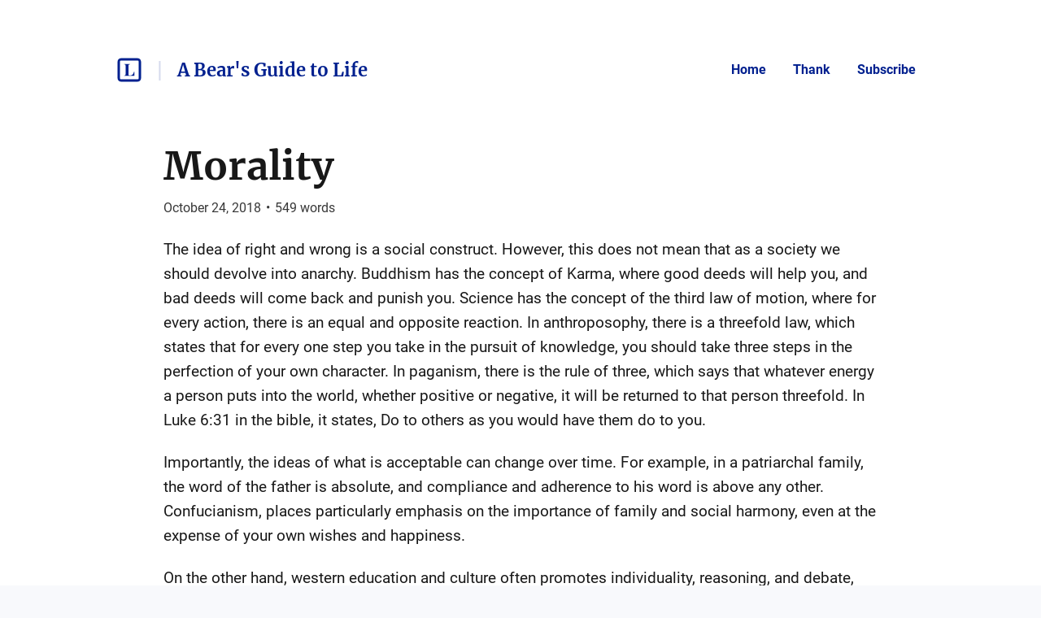

--- FILE ---
content_type: text/html; charset=utf-8
request_url: https://listed.to/@thtsai/3081/morality
body_size: 23474
content:
<!DOCTYPE html>
<html lang="en">
  <head>
    <meta name="csrf-param" content="authenticity_token" />
<meta name="csrf-token" content="zal0A7nkw6_SIhRiLoL7IazP90VeJ2J8QrjLF3jePVrdRWyCSmN-x2P1DtZZjQ_GD56H-6CwIepRLbPXJW7rDQ" />



    <title>Morality | A Bear&#39;s Guide to Life — We can be so much more th...</title>
    <meta content="The idea of right and wrong is a social construct.  However, this does not mean that as a society we should devolve into anarchy. Buddhism has the concept of Ka..." name="description"/>

      <link rel="canonical" href="https://listed.to/@thtsai/3081/morality"/>

    <link rel="icon" type="image/png" href="https://s3.amazonaws.com/sn-listed/letters/v2/big/A.png" sizes="250x250" />
    <link rel="icon" type="image/png" href="https://s3.amazonaws.com/sn-listed/letters/v2/fav/A.png" sizes="32x32" />
    <link rel="apple-touch-icon" type="image/png" href="https://s3.amazonaws.com/sn-listed/letters/v2/big/A.png" sizes="250x250" />
    <link rel="apple-touch-icon-precomposed" type="image/png" href="https://s3.amazonaws.com/sn-listed/letters/v2/big/A.png" sizes="250x250" />
    <link rel="shortcut icon" type="image/png" href="https://s3.amazonaws.com/sn-listed/letters/v2/fav/A.png" sizes="32x32" />
    <!-- Apple -->
    <meta content="Morality | A Bear&#39;s Guide to Life — We can be so much more th..." name="apple-mobile-web-app-title"/>
    <meta content="Morality | A Bear&#39;s Guide to Life — We can be so much more th..." name="application-name"/>

    <meta name="viewport" content="width=device-width, initial-scale=1">

    <!-- Twitter -->
    <meta content="The idea of right and wrong is a social construct.  However, this does not mean that as a society we should devolve into anarchy. Buddhism has the concept of Ka..." name="twitter:description"/>
    <meta content="Morality | A Bear&#39;s Guide to Life — We can be so much more th..." name="twitter:title"/>
    <meta content="@standardnotes" name="twitter:site"/>

    <meta content="summary" name="twitter:card"/>
    <meta name="twitter:image" content="https://s3.amazonaws.com/sn-listed/letters/v2/big/A.png">

    <!-- Facebook -->
    <meta name="og:image" content="https://s3.amazonaws.com/sn-listed/letters/v2/big/A.png">
    <meta content="Morality | A Bear&#39;s Guide to Life — We can be so much more th..." name="og:title"/>
    <meta content="Morality | A Bear&#39;s Guide to Life — We can be so much more th..." name="og:description"/>

    <link rel="stylesheet" media="all" href="/assets/application-753928f4b83e998d3d52ea707104e6ef0aee44a9225af983f565bae5d8c04dfa.css" data-turbolinks-track="reload" />
    <script src="/assets/stylekit-0bf041b5f310185d3964fc7f056dc42581ab71405ab4169407054ab5b232724b.js" data-turbolinks-track="reload"></script>



    <link rel="stylesheet" media="all" href="/packs/css/clientRegistration-ee9a3d20.chunk.css" data-turbolinks-track="reload" defer="defer" />
    <script src="/packs/runtime~clientRegistration.js" data-turbolinks-track="reload" defer="defer"></script>
<script src="/packs/npm.babel.bundle.js" data-turbolinks-track="reload" defer="defer"></script>
<script src="/packs/npm.axios.bundle.js" data-turbolinks-track="reload" defer="defer"></script>
<script src="/packs/clientRegistration.bundle.js" data-turbolinks-track="reload" defer="defer"></script>



    <!-- Plausible -->
    <script defer data-domain="listed.to" src="https://plausible.standardnotes.com/js/plausible.js"></script>
    <!-- End Plausible Code -->

  </head>

  <body>
    <main id="main-container">
        
<div id="AuthorHeader-react-component-616031c0-cadf-4121-80fd-98e4c3f708b3"><div class="page-header__container page-header__container--post" data-reactroot=""><div id="page-header"><div class="left"><div class="website-name"><a href="https://listed.to" class="listed-logo-link button button--no-fill" aria-label="Listed logo"><img src="/packs/media/assets/icons/ic-listed-a2f3c7f5bcf32941daa89a2d4758e8ff.svg" class="listed-logo" alt="Listed Logo"/></a></div><div class="author-name__container"><div class="author-name path-item"><a href="https://listed.to/@thtsai" class="button button--no-fill"><div class="h4">A Bear&#x27;s Guide to Life</div></a></div></div></div><div class="right"><button class="button button--menu-icon" aria-label="Menu" aria-controls="navigation" type="button"></button><div class="pages-menu__container"><nav class="pages-menu author-pages-menu--desktop pages-menu--desktop"><a href="https://listed.to/@thtsai" class="button page-link button--no-fill">Home</a><a href="https://listed.to/@thtsai/tip" class="button page-link button--no-fill">Thank</a><a href="https://listed.to/@thtsai/subscribe" class="button page-link button--no-fill">Subscribe</a></nav></div></div></div><div class="pages-menu__container"><nav class="pages-menu pages-menu--mobile "><a href="https://listed.to/@thtsai" class="button page-link button--no-fill">Home</a><a href="https://listed.to/@thtsai/tip" class="button page-link button--no-fill">Thank</a><a href="https://listed.to/@thtsai/subscribe" class="button page-link button--no-fill">Subscribe</a></nav></div></div></div>
      <script type="application/json" class="js-react-on-rails-component" data-component-name="AuthorHeader" data-dom-id="AuthorHeader-react-component-616031c0-cadf-4121-80fd-98e4c3f708b3">{"homeUrl":"https://listed.to","post":true,"isAccessoryPage":false,"author":{"bio":"We can be so much more than we are...","link":"https://listed.to/@thtsai","twitter":"","header_image_url":"","guestbook_disabled":true,"newsletter_disabled":false,"title":"A Bear's Guide to Life","url":"https://listed.to/@thtsai","last_word_count":1067,"personal_link":"https://listed.to/@thtsai","credentials":[{"id":34},{"id":393},{"id":394}]},"privatePost":false,"pages":[],"currentUrl":"https://listed.to/@thtsai/3081/morality","blogPage":null}</script>
      



      <div id="content-container">
        
<script type="application/json" id="js-react-on-rails-context">{"railsEnv":"production","inMailer":false,"i18nLocale":"en","i18nDefaultLocale":"en","rorVersion":"11.3.0","rorPro":false,"href":"https://listed.to/@thtsai/3081/morality","location":"/@thtsai/3081/morality","scheme":"https","host":"listed.to","port":null,"pathname":"/@thtsai/3081/morality","search":null,"httpAcceptLanguage":null,"serverSide":false}</script>
<div id="PostShow-react-component-772ca091-ff0c-46b0-82c2-a7c580c2508e"><div data-reactroot=""><div class="single-post-show"><div class="post-content "><div class="post-header"><h1 class="post-title h1"><a class="post-title" href="https://listed.to/@thtsai/3081/morality">Morality</a></h1><p class="post-date p2">October 24, 2018<span class="post-date__separator">•</span><span>549<!-- --> words</span></p></div><div class="post-body p1"><p>The idea of right and wrong is a social construct.  However, this does not mean that as a society we should devolve into anarchy. Buddhism has the concept of Karma, where good deeds will help you, and bad deeds will come back and punish you. Science has the concept of the third law of motion, where for every action, there is an equal and opposite reaction. In anthroposophy, there is a threefold law, which states that for every one step you take in the pursuit of knowledge, you should take three steps in the perfection of your own character. In paganism, there is the rule of three, which says that whatever energy a person puts into the world, whether positive or negative, it will be returned to that person threefold. In Luke 6:31 in the bible, it states, Do to others as you would have them do to you. </p>

<p>Importantly, the ideas of what is acceptable can change over time. For example, in a patriarchal family, the word of the father is absolute, and compliance and adherence to his word is above any other. Confucianism, places particularly emphasis on the importance of family and social harmony, even at the expense of your own wishes and happiness.</p>

<p>On the other hand, western education and culture often promotes individuality, reasoning, and debate, even with your elders. One of my favorite quotes is from Jean-Jacques Rousseau, "man is born free, but everywhere we are in chains". This quote sparked many debates and conversations when I was in high school, on what it means to be "a man".  </p>

<p>Taking this into consideration. What does it mean to be alive in today's world? Do we just give up and live life as planned? Or do we, as the participant and a part of this world, do what we can to make it into a better place? Before birth, we chose our parents and became a part of this world. Thus, in this life, we need to make the most of it. If there is karma, we must do good. If there is science, our actions will determine the opposite reactions. If there is power in knowledge, then there is an even important need to look inward at our own character. If our spiritual energy affects the world, then we must be positive, and it will be returned threefold. If we believe that there is a God, then we should heed the lord's lesson and do to others as we would have them do to us. </p>

<p>Thus, to the women that had to face adversity, I stand with you. To women that experienced harassment or abuse, I will share your story. to my grandmother that singlehandedly held firm after my grandfather's early death, I pay my respects. To my mother, who always loved me, but is a product of her culture and society, know that I love you, but I may need to speak up against you so our world can be a better place. To my wife, know that my commitment remains unwavering and I will be here for you always. To my son, I will do my part to make this a better place, always believe in yourself and listen to the voice inside, that our family helped put together. </p>

<p>#thinking #wisdom #letter</p>
</div></div><div><div class="reaction-links"><div class="header h4">React to this post</div><a class="reaction-link" href="https://listed.to/authors/4178/posts/3081/reactions/new?reaction=👍">👍</a><a class="reaction-link" href="https://listed.to/authors/4178/posts/3081/reactions/new?reaction=❤️">❤️</a><a class="reaction-link" href="https://listed.to/authors/4178/posts/3081/reactions/new?reaction=🫶">🫶</a><a class="reaction-link" href="https://listed.to/authors/4178/posts/3081/reactions/new?reaction=👏">👏</a><a class="reaction-link" href="https://listed.to/authors/4178/posts/3081/reactions/new?reaction=👌">👌</a><a class="reaction-link" href="https://listed.to/authors/4178/posts/3081/reactions/new?reaction=🤯">🤯</a><a class="reaction-link" href="https://listed.to/authors/4178/posts/3081/reactions/new?reaction=🤔">🤔</a><a class="reaction-link" href="https://listed.to/authors/4178/posts/3081/reactions/new?reaction=😂">😂</a><a class="reaction-link" href="https://listed.to/authors/4178/posts/3081/reactions/new?reaction=😍">😍</a><a class="reaction-link" href="https://listed.to/authors/4178/posts/3081/reactions/new?reaction=😭">😭</a><a class="reaction-link" href="https://listed.to/authors/4178/posts/3081/reactions/new?reaction=😢">😢</a><a class="reaction-link" href="https://listed.to/authors/4178/posts/3081/reactions/new?reaction=😡">😡</a><a class="reaction-link" href="https://listed.to/authors/4178/posts/3081/reactions/new?reaction=😮">😮</a></div><hr/><div id="subscription-form"><label for="email" class="h4">Subscribe to the author</label><p class="sublabel p2">You&#x27;ll only receive email when they publish something new.</p><div><form><div><input type="email" id="email" class="text-field" placeholder="Your email" value=""/><button type="submit" class="button button--primary">Subscribe</button></div></form><div class="error-toast "><div class="error-toast__container"><div class="error-toast__toast"><p class="p2 error-toast__message"></p><button class="button error-toast__dismiss-button" type="button" aria-label="Close error toast"></button></div></div></div></div></div></div></div><div id="single-post-footer"><h3 class="more-from h3">More from <!-- -->A Bear&#x27;s Guide to Life<div class="headline-separator"></div><a href="https://listed.to/@thtsai/all" class="all-posts">All posts</a></h3><div class="previous-next-container"><div class="previous card"><div class="post-content post-preview"><div class="post-header"><h5 class="post-title h5"><a class="post-title" href="https://listed.to/@thtsai/3080/dare-to-dream">Dare to Dream</a></h5><p class="post-date p3">October 24, 2018<span class="post-date__separator">•</span><span>64<!-- --> words</span></p></div><div class="post-body p2 post-preview-body">What kind of world do you wish to leave your children? 
Is it human nature to leave the world a better place for our children? 
What is the legacy you wish to leave behind? 
Sons and Daughters that pray for you and burn "Golden Paper"? 
Regrets on the things you didn't do? 
Or to live a life fulfilled by love. 

#thinking #wisdom #poetry #love
...</div><a class="block read-more-link" href="https://listed.to/@thtsai/3080/dare-to-dream">Read post</a></div></div><div class="next card"><div class="post-content post-preview"><div class="post-header"><h5 class="post-title h5"><a class="post-title" href="https://listed.to/@thtsai/3083/rise-up">Rise Up</a></h5><p class="post-date p3">October 24, 2018<span class="post-date__separator">•</span><span>116<!-- --> words</span></p></div><div class="post-body p2 post-preview-body">Rise up, it is not just about me.
The sun, the sea, and the air that we breathe.
Make something of ourselves,
We don't need any one else except each other
Together we are stronger.
Rise up, together we can make things right.
Rise up, together we can be beautiful.
Rise up, rise up,
Together we are stronger.

Rise up, tomorrow is a better day. 
We sing, we dance, we drink under the stars. 
Sadness will fade, hangovers will pass. 
We don't need any one else except each other. 
Together we are stron...</div><a class="block read-more-link" href="https://listed.to/@thtsai/3083/rise-up">Read post</a></div></div></div></div><button class="button scroll-to-top__button " type="button"><div class="scroll-to-top__container"></div></button></div></div>
      <script type="application/json" class="js-react-on-rails-component" data-component-name="PostShow" data-dom-id="PostShow-react-component-772ca091-ff0c-46b0-82c2-a7c580c2508e">{"reactionLinks":[{"reaction":"👍","url":"https://listed.to/authors/4178/posts/3081/reactions/new?reaction=👍"},{"reaction":"❤️","url":"https://listed.to/authors/4178/posts/3081/reactions/new?reaction=❤️"},{"reaction":"🫶","url":"https://listed.to/authors/4178/posts/3081/reactions/new?reaction=🫶"},{"reaction":"👏","url":"https://listed.to/authors/4178/posts/3081/reactions/new?reaction=👏"},{"reaction":"👌","url":"https://listed.to/authors/4178/posts/3081/reactions/new?reaction=👌"},{"reaction":"🤯","url":"https://listed.to/authors/4178/posts/3081/reactions/new?reaction=🤯"},{"reaction":"🤔","url":"https://listed.to/authors/4178/posts/3081/reactions/new?reaction=🤔"},{"reaction":"😂","url":"https://listed.to/authors/4178/posts/3081/reactions/new?reaction=😂"},{"reaction":"😍","url":"https://listed.to/authors/4178/posts/3081/reactions/new?reaction=😍"},{"reaction":"😭","url":"https://listed.to/authors/4178/posts/3081/reactions/new?reaction=😭"},{"reaction":"😢","url":"https://listed.to/authors/4178/posts/3081/reactions/new?reaction=😢"},{"reaction":"😡","url":"https://listed.to/authors/4178/posts/3081/reactions/new?reaction=😡"},{"reaction":"😮","url":"https://listed.to/authors/4178/posts/3081/reactions/new?reaction=😮"}],"post":{"title":"Morality","unlisted":false,"created_at":"2018-10-24T14:53:05.000Z","word_count":549,"page":false,"author_name":null,"author_link":null,"author_relative_url":"https://listed.to/@thtsai/3081/morality","preview_text":"The idea of right and wrong is a social construct.  However, this does not mean that as a society we should devolve into anarchy. Buddhism has the concept of Karma, where good deeds will help you, and bad deeds will come back and punish you. Science has the concept of the third law of motion, where for every action, there is an equal and opposite reaction. In anthroposophy, there is a threefold law, which states that for every one step you take in the pursuit of knowledge, you should take three ...","rendered_text":"\u003cp\u003eThe idea of right and wrong is a social construct.  However, this does not mean that as a society we should devolve into anarchy. Buddhism has the concept of Karma, where good deeds will help you, and bad deeds will come back and punish you. Science has the concept of the third law of motion, where for every action, there is an equal and opposite reaction. In anthroposophy, there is a threefold law, which states that for every one step you take in the pursuit of knowledge, you should take three steps in the perfection of your own character. In paganism, there is the rule of three, which says that whatever energy a person puts into the world, whether positive or negative, it will be returned to that person threefold. In Luke 6:31 in the bible, it states, Do to others as you would have them do to you. \u003c/p\u003e\n\n\u003cp\u003eImportantly, the ideas of what is acceptable can change over time. For example, in a patriarchal family, the word of the father is absolute, and compliance and adherence to his word is above any other. Confucianism, places particularly emphasis on the importance of family and social harmony, even at the expense of your own wishes and happiness.\u003c/p\u003e\n\n\u003cp\u003eOn the other hand, western education and culture often promotes individuality, reasoning, and debate, even with your elders. One of my favorite quotes is from Jean-Jacques Rousseau, \"man is born free, but everywhere we are in chains\". This quote sparked many debates and conversations when I was in high school, on what it means to be \"a man\".  \u003c/p\u003e\n\n\u003cp\u003eTaking this into consideration. What does it mean to be alive in today's world? Do we just give up and live life as planned? Or do we, as the participant and a part of this world, do what we can to make it into a better place? Before birth, we chose our parents and became a part of this world. Thus, in this life, we need to make the most of it. If there is karma, we must do good. If there is science, our actions will determine the opposite reactions. If there is power in knowledge, then there is an even important need to look inward at our own character. If our spiritual energy affects the world, then we must be positive, and it will be returned threefold. If we believe that there is a God, then we should heed the lord's lesson and do to others as we would have them do to us. \u003c/p\u003e\n\n\u003cp\u003eThus, to the women that had to face adversity, I stand with you. To women that experienced harassment or abuse, I will share your story. to my grandmother that singlehandedly held firm after my grandfather's early death, I pay my respects. To my mother, who always loved me, but is a product of her culture and society, know that I love you, but I may need to speak up against you so our world can be a better place. To my wife, know that my commitment remains unwavering and I will be here for you always. To my son, I will do my part to make this a better place, always believe in yourself and listen to the voice inside, that our family helped put together. \u003c/p\u003e\n\n\u003cp\u003e#thinking #wisdom #letter\u003c/p\u003e\n","author":{"id":4178,"username":"thtsai","newsletter_disabled":false,"title":"A Bear's Guide to Life","url":"https://listed.to/@thtsai"}},"previous":{"title":"Dare to Dream","unlisted":false,"created_at":"2018-10-24T13:51:21.000Z","word_count":64,"page":false,"author_relative_url":"https://listed.to/@thtsai/3080/dare-to-dream","preview_text":"What kind of world do you wish to leave your children? \nIs it human nature to leave the world a better place for our children? \nWhat is the legacy you wish to leave behind? \nSons and Daughters that pray for you and burn \"Golden Paper\"? \nRegrets on the things you didn't do? \nOr to live a life fulfilled by love. \n\n#thinking #wisdom #poetry #love\n...","rendered_text":"\u003cp\u003eWhat kind of world do you wish to leave your children? \u003cbr\u003e\nIs it human nature to leave the world a better place for our children? \u003cbr\u003e\nWhat is the legacy you wish to leave behind? \u003cbr\u003e\nSons and Daughters that pray for you and burn \"Golden Paper\"? \u003cbr\u003e\nRegrets on the things you didn't do? \u003cbr\u003e\nOr to live a life fulfilled by love. \u003c/p\u003e\n\n\u003cp\u003e#thinking #wisdom #poetry #love\u003c/p\u003e\n"},"next":{"title":"Rise Up","unlisted":false,"created_at":"2018-10-24T15:27:30.000Z","word_count":116,"page":false,"author_relative_url":"https://listed.to/@thtsai/3083/rise-up","preview_text":"Rise up, it is not just about me.\nThe sun, the sea, and the air that we breathe.\nMake something of ourselves,\nWe don't need any one else except each other\nTogether we are stronger.\nRise up, together we can make things right.\nRise up, together we can be beautiful.\nRise up, rise up,\nTogether we are stronger.\n\nRise up, tomorrow is a better day. \nWe sing, we dance, we drink under the stars. \nSadness will fade, hangovers will pass. \nWe don't need any one else except each other. \nTogether we are stron...","rendered_text":"\u003cp\u003eRise up, it is not just about me.\u003cbr\u003e\nThe sun, the sea, and the air that we breathe.\u003cbr\u003e\nMake something of ourselves,\u003cbr\u003e\nWe don't need any one else except each other\u003cbr\u003e\nTogether we are stronger.\u003cbr\u003e\nRise up, together we can make things right.\u003cbr\u003e\nRise up, together we can be beautiful.\u003cbr\u003e\nRise up, rise up,\u003cbr\u003e\nTogether we are stronger.\u003c/p\u003e\n\n\u003cp\u003eRise up, tomorrow is a better day. \u003cbr\u003e\nWe sing, we dance, we drink under the stars. \u003cbr\u003e\nSadness will fade, hangovers will pass. \u003cbr\u003e\nWe don't need any one else except each other. \u003cbr\u003e\nTogether we are stronger. \u003cbr\u003e\nRise up, together we are just right.\u003cbr\u003e\u003cbr\u003e\nRise up, together we are beautiful. \u003cbr\u003e\nRise up, rise up, \u003cbr\u003e\nTogether we are stronger. \u003c/p\u003e\n\n\u003cp\u003e#music #poetry\u003c/p\u003e\n"},"subscribedToAuthor":null,"subscriptionForAuthor":null,"subscriptionSuccess":null}</script>
      


      </div>
      <div id="SharedFooter-react-component-24ae71b6-041e-4d78-8a04-136aeb8ec335"><div id="footer" class="footer" data-reactroot=""><div class="footer__container"><p class="p3">Listed Blogging Platform</p><p class="p3">Copyright © <!-- -->2026<!-- --> <!-- -->A Bear&#x27;s Guide to Life</p><p class="p3">Via<!-- --> <a href="https://standardnotes.com" target="_blank" rel="noopener noreferrer">Standard Notes</a></p></div></div></div>
      <script type="application/json" class="js-react-on-rails-component" data-component-name="SharedFooter" data-dom-id="SharedFooter-react-component-24ae71b6-041e-4d78-8a04-136aeb8ec335">{"blogPage":null,"author":{"title":"A Bear's Guide to Life"},"privatePost":false}</script>
      


    </div>
  </main>
</html>
